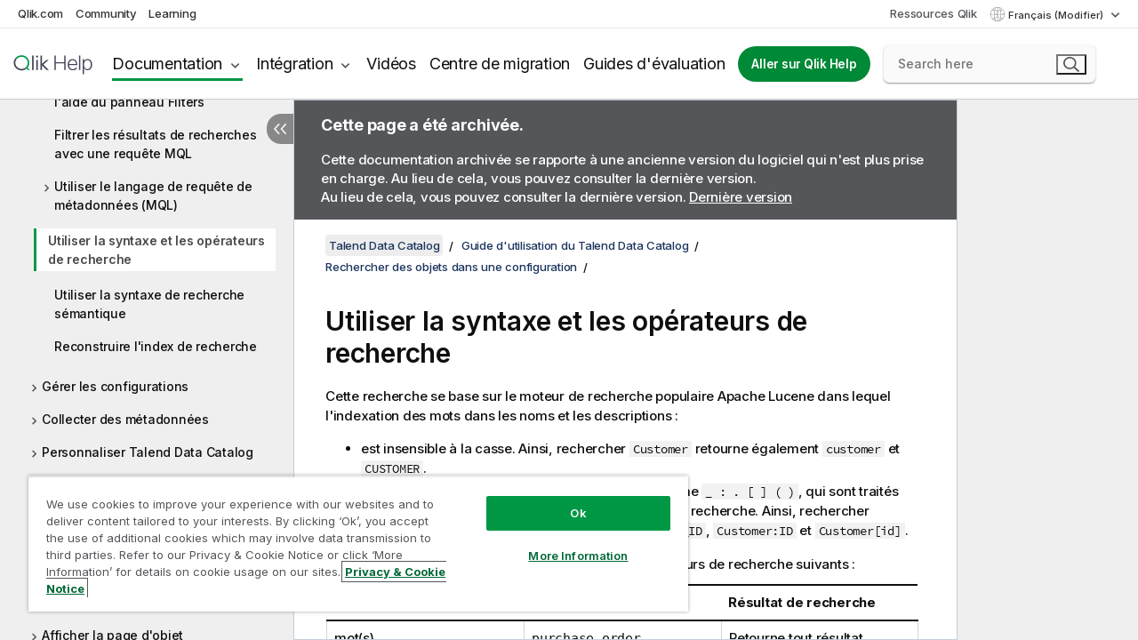

--- FILE ---
content_type: text/html; charset=utf-8
request_url: https://help.qlik.com/talend/fr-FR/talend-data-catalog/8.0/using-search-syntax-and-operators
body_size: 53083
content:

<!DOCTYPE html>
<html lang="fr">
<head data-version="5.8.5.36">
    <meta charset="utf-8" />
    <meta name="viewport" content="width=device-width, initial-scale=1.0" />
                <meta name="DC.Type" content="concept" />
                <meta name="DC.Title" content="Utiliser la syntaxe et les op&#xE9;rateurs de recherche" />
                <meta name="DC.Coverage" content="Gouvernance de donn&#xE9;es" />
                <meta name="prodname" content="Talend Real-Time Big Data Platform" />
                <meta name="prodname" content="Talend MDM Platform" />
                <meta name="prodname" content="Talend Data Services Platform" />
                <meta name="prodname" content="Talend Data Management Platform" />
                <meta name="prodname" content="Talend Data Fabric" />
                <meta name="prodname" content="Talend Big Data Platform" />
                <meta name="version" content="8.0" />
                <meta name="platform" content="Talend Data Catalog" />
                <meta name="mapid" content="data-catalog-user-guide" />
                <meta name="pageid" content="using-search-syntax-and-operators" />
                <meta name="concepts" content="Gouvernance de donn&#xE9;es" />
        <meta name="guide-name" content="Talend Data Catalog" />
    <meta name="product" content="Talend Data Catalog" />
    <meta name="version" content="8.0" />

        <script type="text/javascript" src="https://d2zcxm2u7ahqlt.cloudfront.net/5b4cc16bfe8667990b58e1df434da538/search-clients/db85c396-75a2-11ef-9c3f-0242ac12000b/an.js"></script>
    <script type="text/javascript" src="https://d2zcxm2u7ahqlt.cloudfront.net/5b4cc16bfe8667990b58e1df434da538/search-clients/db85c396-75a2-11ef-9c3f-0242ac12000b/searchbox.js"></script>
    <link rel="stylesheet" href="https://d2zcxm2u7ahqlt.cloudfront.net/5b4cc16bfe8667990b58e1df434da538/search-clients/db85c396-75a2-11ef-9c3f-0242ac12000b/searchbox.css" />


    <link rel="preconnect" href="https://fonts.googleapis.com" />
    <link rel="preconnect" href="https://fonts.gstatic.com" crossorigin="anonymous" />
    <link href="https://fonts.googleapis.com/css2?family=Inter:wght@100;200;300;400;500;600;700;800;900&display=swap" rel="stylesheet" />
    
    
    
		<link rel="canonical" href="https://help.talend.com/talend/fr-FR/talend-data-catalog/8.0" />
				<link rel="alternate" hreflang="en-us" href="https://help.talend.com/talend/en-US/talend-data-catalog/8.0/using-search-syntax-and-operators" />
				<link rel="alternate" hreflang="ja-jp" href="https://help.talend.com/talend/ja-JP/talend-data-catalog/8.0/using-search-syntax-and-operators" />
		<link rel="alternate" hreflang="x-default" href="https://help.talend.com/talend/en-US/talend-data-catalog/8.0/using-search-syntax-and-operators" />


    <title>Utiliser la syntaxe et les op&#xE9;rateurs de recherche | Aide Talend Data Catalog</title>
    
    

    <script type="application/ld+json">
        {
        "@context": "https://schema.org",
        "@type": "BreadcrumbList",
        "itemListElement": [
{
"@type": "ListItem",
"position": 1,
"name": "Talend Data Catalog",
"item": "https://help.qlik.com/talend/fr-FR/talend-data-catalog/8.0"
},
{
"@type": "ListItem",
"position": 3,
"name": "Rechercher des objets dans une configuration",
"item": "https://help.qlik.com/talend/fr-FR/talend-data-catalog/8.0/searching-for-objects-in-configuration"
},
{
"@type": "ListItem",
"position": 4,
"name": "Utiliser la syntaxe et les opérateurs de recherche"
}
        ]
        }
    </script>


    
        <link rel="shortcut icon" type="image/ico" href="/talend/favicon.png?v=cYBi6b1DQtYtcF7OSPc3EOSLLSqQ-A6E_gjO45eigZw" />
        <link rel="stylesheet" href="/talend/css/styles.min.css?v=5.8.5.36" />
    
    

    
    
    


    

</head>
<body class="talend">


<script>/* <![CDATA[ */var dataLayer = [{'site':'help'}];/* ]]> */</script>
<!-- Google Tag Manager -->
<noscript><iframe src="https://www.googletagmanager.com/ns.html?id=GTM-P7VJSX"
height ="0" width ="0" style ="display:none;visibility:hidden" ></iframe></noscript>
<script>// <![CDATA[
(function(w,d,s,l,i){w[l]=w[l]||[];w[l].push({'gtm.start':
new Date().getTime(),event:'gtm.js'});var f=d.getElementsByTagName(s)[0],
j=d.createElement(s),dl=l!='dataLayer'?'&l='+l:'';j.async=true;j.src=
'//www.googletagmanager.com/gtm.js?id='+i+dl;f.parentNode.insertBefore(j,f);
})(window,document,'script','dataLayer','GTM-P7VJSX');
// ]]></script>
<!-- End Google Tag Manager -->



<input type="hidden" id="basePrefix" value="talend" />
<input type="hidden" id="baseLanguage" value="fr-FR" />
<input type="hidden" id="baseType" value="talend-data-catalog" />
<input type="hidden" id="baseVersion" value="8.0" />

    <input type="hidden" id="index" value="53" />
    <input type="hidden" id="baseUrl" value="/talend/fr-FR/talend-data-catalog/8.0" />
    


    <div id="wrap">
        
        
            

<div id="mega">
    

    

    <a href="javascript:skipToMain('main');" class="skip-button">Accéder au contenu principal</a>

    <header>
        <div class="utilities">
            <ul>
                <li><a href="https://www.qlik.com/?ga-link=qlikhelp-gnav-qlikcom">Qlik.com</a></li>
                <li><a href="https://community.qlik.com/?ga-link=qlikhelp-gnav-community">Community</a></li>
                <li><a href="https://learning.qlik.com/?ga-link=qlikhelp-gnav-learning">Learning</a></li>
            </ul>

            <div class="link">
                <a href="/fr-FR/Qlik-Resources.htm">Ressources Qlik</a>
            </div>

            <div class="dropdown language">
	<button  aria-controls="languages-list1" aria-expanded="false" aria-label="Fran&#xE7;ais est actuellement s&#xE9;lectionn&#xE9;. (Menu Langue)">
		Fran&#xE7;ais (Modifier)
	</button>
	<div aria-hidden="true" id="languages-list1">

		<ul aria-label="Menu comprenant 5 &#xE9;l&#xE9;ments.">
				<li><a href="/talend/en-US/talend-data-catalog/8.0/using-search-syntax-and-operators?l=de-DE" lang="de" tabindex="-1" rel="nofollow" aria-label="&#xC9;l&#xE9;ment 1 sur 5. Deutsch">Deutsch</a></li>
				<li><a href="/talend/en-US/talend-data-catalog/8.0/using-search-syntax-and-operators" lang="en" tabindex="-1" rel="nofollow" aria-label="&#xC9;l&#xE9;ment 2 sur 5. English">English</a></li>
				<li><a href="/talend/fr-FR/talend-data-catalog/8.0/using-search-syntax-and-operators" lang="fr" tabindex="-1" rel="nofollow" aria-label="&#xC9;l&#xE9;ment 3 sur 5. Fran&#xE7;ais">Fran&#xE7;ais</a></li>
				<li><a href="/talend/ja-JP/talend-data-catalog/8.0/using-search-syntax-and-operators" lang="ja" tabindex="-1" rel="nofollow" aria-label="&#xC9;l&#xE9;ment 4 sur 5. &#x65E5;&#x672C;&#x8A9E;">&#x65E5;&#x672C;&#x8A9E;</a></li>
				<li><a href="/talend/en-US/talend-data-catalog/8.0/using-search-syntax-and-operators?l=zh-CN" lang="zh" tabindex="-1" rel="nofollow" aria-label="&#xC9;l&#xE9;ment 5 sur 5. &#x4E2D;&#x6587;&#xFF08;&#x4E2D;&#x56FD;&#xFF09;">&#x4E2D;&#x6587;&#xFF08;&#x4E2D;&#x56FD;&#xFF09;</a></li>
		</ul>
	</div>
	<div class="clearfix" aria-hidden="true"></div>
</div>
        </div>

        <div class="navigation">

            <div class="mobile-close-button mobile-menu-close-button">
                <button><span class="visually-hidden">Fermer</span></button>
            </div>
            <nav>

                <div class="logo mobile">
                    <a href="/fr-FR/" class="mega-logo">
                        <img src="/talend/img/logos/Qlik-Help-2024.svg" alt="Page d'accueil de Qlik Talend Help" />
                        <span class=" external"></span>
                    </a>
                </div>

                <ul>
                    <li class="logo">
                        <a href="/fr-FR/" class="mega-logo">
                            <img src="/talend/img/logos/Qlik-Help-2024.svg" alt="Page d'accueil de Qlik Talend Help" />
                            <span class=" external"></span>
                        </a>
                    </li>

                    <li class="pushdown">
                        <a href="javascript:void(0);" class="selected" aria-controls="mega-products-list" aria-expanded="false">Documentation</a>
                        <div class="pushdown-list documentation-list doc-tabs " id="mega-products-list" aria-hidden="true">

                            <div class="doc-category-list">
                                <ul>
                                    <li class="doc-category-link" id="tab1"><a href="javascript:void(0);">Cloud</a></li>
                                    <li class="doc-category-link" id="tab2"><a href="javascript:void(0);">Client-Managed</a></li>
                                    <li class="doc-category-link" id="tab3"><a href="javascript:void(0);">Documentation supplémentaire</a></li>
                                </ul>
                            </div>

                            <a href="javascript:void(0);" class="mobile doc-category-link" id="tab1">Cloud</a>
                            <div role="tabpanel" id="tabs1_tab1_panel" class="tabpanel">
                                <div>
                                    <h2>Qlik Cloud</h2>
                                    <ul class="two">
                                        <li><a href="/fr-FR/cloud-services/">Accueil</a></li>
                                        <li><a href="/fr-FR/cloud-services/Subsystems/Hub/Content/Global_Common/HelpSites/introducing-qlik-cloud.htm">Introduction</a></li>
                                        <li><a href="/fr-FR/cloud-services/csh/client/ChangeLogSaaS">Nouveautés dans Qlik Cloud</a></li>
                                        <li><a href="/fr-FR/cloud-services/Subsystems/Hub/Content/Global_Common/HelpSites/Talend-capabilities.htm">Qu'est-ce que Qlik Talend Cloud ?</a></li>
                                        <li><a href="/fr-FR/cloud-services/Subsystems/Hub/Content/Sense_Hub/Introduction/analyzing-data.htm">Analyses</a></li>
                                        <li><a href="/fr-FR/cloud-services/Subsystems/Hub/Content/Sense_Hub/DataIntegration/Introduction/Data-services.htm">Intégration de données</a></li>
                                        <li><a href="/fr-FR/cloud-services/Subsystems/Hub/Content/Sense_Hub/Introduction/qlik-sense-administration.htm">Administration</a></li>
                                        <li><a href="/fr-FR/cloud-services/Subsystems/Hub/Content/Sense_QlikAutomation/introduction/home-automation.htm">Automatisations</a></li>
                                        <li><a href="https://qlik.dev/" class="see-also-link-external" target="_blank">Développement</a></li>
                                    </ul>
                                </div>
                                <div>
                                    <h2>Autres solutions Cloud</h2>
                                    <ul>
                                        <li><a href="/fr-FR/cloud-services/Content/Sense_Helpsites/Home-talend-cloud.htm">Talend Cloud</a></li>
                                        <li><a href="https://talend.qlik.dev/apis/" class="see-also-link-external" target="_blank">Talend API Portal</a></li>
                                        <li><a href="https://www.stitchdata.com/docs/" class="see-also-link-external" target="_blank">Stitch</a></li>
                                        <li><a href="/fr-FR/upsolver">Upsolver</a></li>
                                    </ul>
                                </div>
                            </div>

                            <a href="javascript:void(0);" class="mobile doc-category-link" id="tab2">Client-Managed</a>
                            <div role="tabpanel" id="tabs1_tab2_panel" class="tabpanel">
                                <div>
                                    <h2>Analyses — Gestion par le client</h2>
                                    <ul class="two">
                                        <!-- client managed analytics -->
                                        <li><a tabindex="-1" href="/fr-FR/sense/Content/Sense_Helpsites/Home.htm">Qlik Sense pour les utilisateurs</a></li>
                                        <li><a tabindex="-1" href="/fr-FR/sense-admin">Qlik Sense pour les administrateurs</a></li>
                                        <li><a tabindex="-1" href="/fr-FR/sense-developer">Qlik Sense pour les développeurs</a></li>
                                        <li><a tabindex="-1" href="/fr-FR/nprinting"><span lang="en">Qlik NPrinting</span></a></li>
                                        <li><a tabindex="-1" href="/fr-FR/connectors"><span lang="en">Connectors</span></a></li>
                                        <li><a tabindex="-1" href="/fr-FR/geoanalytics"><span lang="en">Qlik GeoAnalytics</span></a></li>
                                        <li><a tabindex="-1" href="/fr-FR/alerting"><span lang="en">Qlik Alerting</span></a></li>
                                        <li><a tabindex="-1" href="/fr-FR/qlikview/Content/QV_HelpSites/Home.htm"><span lang="en">QlikView</span> pour les utilisateurs et les administrateurs</a></li>
                                        <li><a tabindex="-1" href="/fr-FR/qlikview-developer"><span lang="en">QlikView</span> pour les développeurs</a></li>
                                        <li><a tabindex="-1" href="/fr-FR/governance-dashboard"><span lang="en">Governance Dashboard</span></a></li>
                                    </ul>
                                </div>
                                <div>
                                    <h2>Intégration de données — Gestion par le client</h2>
                                    <ul class="two">
                                        <!-- client managed data integration -->
                                        <li><a tabindex="-1" href="/fr-FR/replicate"><span lang="en">Qlik Replicate</span></a></li>
                                        <li><a tabindex="-1" href="/fr-FR/compose"><span lang="en">Qlik Compose</span></a></li>
                                        <li><a tabindex="-1" href="/fr-FR/enterprise-manager"><span lang="en">Qlik Enterprise Manager</span></a></li>
                                        <li><a tabindex="-1" href="/fr-FR/gold-client"><span lang="en">Qlik Gold Client</span></a></li>
                                        <li><a tabindex="-1" href="/fr-FR/catalog"><span lang="en">Qlik Catalog</span></a></li>
                                        <li><a tabindex="-1" href="/fr-FR/nodegraph"><span lang="en">NodeGraph (legacy)</span></a></li>
                                        <li><a href="/talend/fr-FR/studio-user-guide/">Studio Talend</a></li>
                                        <li><a href="/talend/fr-FR/esb-developer-guide/">Talend ESB</a></li>
                                        <li><a href="/talend/fr-FR/administration-center-user-guide">Talend Administration Center</a></li>
                                        <li><a href="/talend/fr-FR/talend-data-catalog/">Talend Data Catalog</a></li>
                                        <li><a href="/talend/fr-FR/data-preparation-user-guide/8.0">Talend Data Preparation</a></li>
                                        <li><a href="/talend/fr-FR/data-stewardship-user-guide/8.0">Talend Data Stewardship</a></li>
                                    </ul>
                                </div>
                            </div>

                            <a href="javascript:void(0);" class="mobile doc-category-link" id="tab3">Documentation supplémentaire</a>
                            <div role="tabpanel" id="tabs1_tab3_panel" class="tabpanel">
                                <div>
                                    <h2>Documentation supplémentaire</h2>
                                    <ul>
                                        <li><a href="/fr-FR/archive" class="archive-link">Archives de la documentation Qlik</a></li>
                                        <li><a href="/talend/fr-FR/archive" class="archive-link">Archives de la documentation Talend</a></li>
                                        <li><div class="talend-logo"></div><a href="/talend/fr-FR/">Rechercher de l'aide sur des produits Talend Qlik</a></li>
                                    </ul>
                                </div>
                            </div>
                            <div class="doc-lightbox"></div>
                        </div>

                    </li>

                    <li class="pushdown">
                        <a href="javascript:void(0);" aria-controls="mega-onboarding-list" aria-expanded="false">Intégration</a>

                        <div class="pushdown-list documentation-list doc-tabs " id="mega-onboarding-list" aria-hidden="true">

                            <div class="doc-category-list">
                                <ul>
                                    <li class="doc-category-link" id="tab8"><a href="javascript:void(0);">Prendre en main les analyses</a></li>
                                    <li class="doc-category-link" id="tab9"><a href="javascript:void(0);">Prendre en main de l'Intégration de données</a></li>
                                </ul>
                            </div>

                            <div role="tabpanel" id="tabs1_tab8_panel" class="tabpanel">
                                <div>
                                    <h2>Intégration des utilisateurs Analytics</h2>
                                    <ul class="two">
                                        <li><a tabindex="-1" href="/fr-FR/onboarding">Démarrer avec les analyses dans <span lang="en">Qlik Sense</span></a></li>

                                        <li><a tabindex="-1" href="/fr-FR/onboarding/qlik-cloud-analytics-standard"><span lang="en">Administrer Qlik Cloud Analytics Standard</span></a></li>
                                        <li><a tabindex="-1" href="/fr-FR/onboarding/qlik-cloud-analytics-premium-enterprise"><span lang="en">Administrer Qlik Cloud Analytics Premium et Enterprise</span></a></li>
                                        <li><a tabindex="-1" href="/fr-FR/onboarding/qlik-sense-business-admins">Administrer <span lang="en">Qlik Sense</span> <span lang="en">Business</span></a></li>
                                        <li><a tabindex="-1" href="/fr-FR/onboarding/qlik-sense-enterprise-saas-admins">Administrer l'application SaaS <span lang="en">Qlik Sense</span> <span lang="en">Enterprise</span></a></li>
                                        <li><a tabindex="-1" href="/fr-FR/onboarding/qlik-cloud-government-admins"><span lang="en">Administrer Qlik Cloud Government</span></a></li>

                                        <li><a tabindex="-1" href="/fr-FR/onboarding/qlik-sense-enterprise-windows-admins">Administrer <span lang="en">Qlik Sense</span> <span lang="en">Enterprise</span> sous <span lang="en">Windows</span></a></li>
                                    </ul>
                                </div>
                            </div>
                            <div role="tabpanel" id="tabs1_tab9_panel" class="tabpanel">
                                <div>
                                    <h2>Intégrer les utilisateurs d'intégration de données</h2>
                                    <ul class="">
                                        <li><a tabindex="-1" href="/fr-FR/cloud-services/Subsystems/Hub/Content/Sense_Hub/DataIntegration/Introduction/Getting-started-QTC.htm"><span lang="en">Prendre en main Qlik Talend Data Integration Cloud</span></a></li>
                                        <li><a tabindex="-1" href="/talend/fr-FR/talend-cloud-getting-started/Cloud/about-talend-cloud">Prendre en main Qlik Cloud</a></li>
                                    </ul>
                                </div>
                            </div>                            
                            <div class="doc-lightbox"></div>
                        </div>
                    </li>


                    <li><a href="/fr-FR/videos">Vidéos</a></li>

                    <li><a href="/fr-FR/migration">Centre de migration</a></li>

                    <li class="mega-migration"><a href="/fr-FR/evaluation-guides">Guides d'évaluation</a></li>

                    <li class="hidden-desktop"><a href="/fr-FR/Qlik-Resources.htm">Ressources Qlik</a></li>

                        
                        
                            <li><a class="button goto" href="/fr-FR/">Aller sur Qlik Help</a></li>
                        


                    <li class="dropdown language-mobile">
	<a href="javascript:void(0);" aria-controls="languages-list2" aria-expanded="false" aria-label="Fran&#xE7;ais est actuellement s&#xE9;lectionn&#xE9;. (Menu Langue)">
		Fran&#xE7;ais (Modifier)
	</a>
	<div aria-hidden="true" id="languages-list2">

		<ul aria-label="Menu comprenant 5 &#xE9;l&#xE9;ments.">
				<li><a href="/talend/en-US/talend-data-catalog/8.0/using-search-syntax-and-operators?l=de-DE" lang="de" tabindex="-1" rel="nofollow" aria-label="&#xC9;l&#xE9;ment 1 sur 5. Deutsch">Deutsch</a></li>
				<li><a href="/talend/en-US/talend-data-catalog/8.0/using-search-syntax-and-operators" lang="en" tabindex="-1" rel="nofollow" aria-label="&#xC9;l&#xE9;ment 2 sur 5. English">English</a></li>
				<li><a href="/talend/fr-FR/talend-data-catalog/8.0/using-search-syntax-and-operators" lang="fr" tabindex="-1" rel="nofollow" aria-label="&#xC9;l&#xE9;ment 3 sur 5. Fran&#xE7;ais">Fran&#xE7;ais</a></li>
				<li><a href="/talend/ja-JP/talend-data-catalog/8.0/using-search-syntax-and-operators" lang="ja" tabindex="-1" rel="nofollow" aria-label="&#xC9;l&#xE9;ment 4 sur 5. &#x65E5;&#x672C;&#x8A9E;">&#x65E5;&#x672C;&#x8A9E;</a></li>
				<li><a href="/talend/en-US/talend-data-catalog/8.0/using-search-syntax-and-operators?l=zh-CN" lang="zh" tabindex="-1" rel="nofollow" aria-label="&#xC9;l&#xE9;ment 5 sur 5. &#x4E2D;&#x6587;&#xFF08;&#x4E2D;&#x56FD;&#xFF09;">&#x4E2D;&#x6587;&#xFF08;&#x4E2D;&#x56FD;&#xFF09;</a></li>
		</ul>
	</div>
	<div class="clearfix" aria-hidden="true"></div>
</li>
                </ul>
            </nav>

            <div class="search-container">

                <button>Rechercher</button>
                    <div id="auto" class="su-box">
                        <div ng-controller="SearchautoController">
                            <div bind-html-compile="autocompleteHtml">
                                <span class="su-placeholder" tabindex="0">
    Chargement de la recherche avec SearchUnify<span class="su-dots"></span>
    <span class="su-support-link">
        Si vous avez besoin d'aide avec votre produit, contactez le Support Qlik.<br/>
        <a href="https://customerportal.qlik.com/knowledge" target="_blank">Qlik Customer Portal</a>
    </span>
</span>
                            </div>
                        </div>
                    </div>
            </div>



            <button class="mobile-menu-button">Menu</button>
        </div>


    </header>

    <div class="search-box mobile">
        <div class="search-cancel">
            <button><span class="visually-hidden">Fermer</span></button>
        </div>
            <span class="su-placeholder" tabindex="0">
    Chargement de la recherche avec SearchUnify<span class="su-dots"></span>
    <span class="su-support-link">
        Si vous avez besoin d'aide avec votre produit, contactez le Support Qlik.<br/>
        <a href="https://customerportal.qlik.com/knowledge" target="_blank">Qlik Customer Portal</a>
    </span>
</span>
    </div>
    

</div>



        <div class="main ">
                

            <div class="container content">
                <div class="navigation-pane col-3">
                    <button class="hide-toc" aria-label="Masquer la table des mati&#xE8;res" data-text-hide="Masquer la table des matières" data-text-show="Afficher la table des matières"></button>
                    
                    
        <aside class="navigation">
            <div class="tree-header">
                <div class="header-items">
                    <div class="content-button open">
                        <button class="button" aria-label="Afficher la table des matières"></button>
                    </div>
                    <div class="content-button close">
                        <button class="button" aria-label="Masquer la table des matières"></button>
                    </div>

                        <div class="website-name">
        <h2 id="website-name-header" class="talend-data-catalog">
            <a href="/talend/fr-FR/talend-data-catalog/8.0/" lang="en">
Talend Data Catalog            </a>

        </h2>
    </div>


                    <div class="navigation-help" aria-label="La zone de navigation qui suit est une arborescence. La touche de tabulation vous permet de naviguer dans l'arborescence, tandis que les touches fléchées droite et gauche vous permettent d'étendre les branches."><p>Navigation</p></div>

                </div>
            </div>
                    <span class="version-display hidden-mobile">8.0 – Archivée</span>
            <input type="hidden" id="version-name" value="8.0" />



            <button class="horizontal-nav-close-button">Back</button>
            <nav>
                		<ul role=tree id=tree0 aria-labelledby=website-name-header tabindex=0>
		<li role="treeitem" id="tocitem-1" data-index="1"  aria-expanded="false" aria-labelledby="tocitem-1">
                <div class="toggle" aria-hidden="true"></div>
            <a href="#"> Guide de prise en main de Talend Data Catalog</a>
			
        </li>
		<li role="treeitem" id="tocitem-34" data-index="34"  aria-expanded="true" aria-labelledby="tocitem-34">
                <div class="toggle" aria-hidden="true"></div>
            <a href="#"> Guide d&#x27;utilisation du Talend Data Catalog</a>
			
		<ul role=group class=cloud aria-labelledby=tocitem-53>
		<li role="treeitem" id="tocitem-35" data-index="35"  aria-labelledby="tocitem-35">
            <a href="/talend/fr-FR/talend-data-catalog/8.0/talend-data-catalog-basics?id=35">Bases de Talend Data Catalog</a>
			
        </li>
		<li role="treeitem" id="tocitem-36" data-index="36"  aria-labelledby="tocitem-36">
            <a href="/talend/fr-FR/talend-data-catalog/8.0/talend-data-catalog-architecture?id=36">Architecture de Talend Data Catalog</a>
			
        </li>
		<li role="treeitem" id="tocitem-37" data-index="37"  aria-expanded="false" aria-labelledby="tocitem-37">
                <div class="toggle" aria-hidden="true"></div>
            <a href="/talend/fr-FR/talend-data-catalog/8.0/managing-user-account">Gestion du compte utilisateur</a>
			
        </li>
		<li role="treeitem" id="tocitem-40" data-index="40"  aria-labelledby="tocitem-40">
            <a href="/talend/fr-FR/talend-data-catalog/8.0/accessing-home-page">Acc&#xE9;der &#xE0; la page d&#x27;accueil</a>
			
        </li>
		<li role="treeitem" id="tocitem-41" data-index="41"  aria-expanded="false" aria-labelledby="tocitem-41">
                <div class="toggle" aria-hidden="true"></div>
            <a href="/talend/fr-FR/talend-data-catalog/8.0/browsing-objects">Parcourir les objets</a>
			
        </li>
		<li role="treeitem" id="tocitem-45" data-index="45"  aria-expanded="true" aria-labelledby="tocitem-45">
                <div class="toggle" aria-hidden="true"></div>
            <a href="/talend/fr-FR/talend-data-catalog/8.0/searching-for-objects-in-configuration">Rechercher des objets dans une configuration</a>
			
		<ul role=group class=cloud aria-labelledby=tocitem-53>
		<li role="treeitem" id="tocitem-46" data-index="46"  aria-labelledby="tocitem-46">
            <a href="/talend/fr-FR/talend-data-catalog/8.0/performing-quick-search">Effectuer une recherche rapide</a>
			
        </li>
		<li role="treeitem" id="tocitem-47" data-index="47"  aria-labelledby="tocitem-47">
            <a href="/talend/fr-FR/talend-data-catalog/8.0/performing-advanced-search-using-worksheet">Effectuer une recherche avanc&#xE9;e &#xE0; l&#x27;aide d&#x27;une feuille de travail</a>
			
        </li>
		<li role="treeitem" id="tocitem-48" data-index="48"  aria-labelledby="tocitem-48">
            <a href="/talend/fr-FR/talend-data-catalog/8.0/filtering-search-results-using-filters-panel">Filtrer des r&#xE9;sultats de recherche &#xE0; l&#x27;aide du panneau Filters</a>
			
        </li>
		<li role="treeitem" id="tocitem-49" data-index="49"  aria-labelledby="tocitem-49">
            <a href="/talend/fr-FR/talend-data-catalog/8.0/filtering-search-results-using-mql-query">Filtrer les r&#xE9;sultats de recherches avec une requ&#xEA;te MQL</a>
			
        </li>
		<li role="treeitem" id="tocitem-50" data-index="50"  aria-expanded="false" aria-labelledby="tocitem-50">
                <div class="toggle" aria-hidden="true"></div>
            <a href="/talend/fr-FR/talend-data-catalog/8.0/using-metadata-query-language-mql">Utiliser le langage de requ&#xEA;te de m&#xE9;tadonn&#xE9;es (MQL)</a>
			
        </li>
		<li role="treeitem" id="tocitem-53" data-index="53"  class="active" aria-labelledby="tocitem-53">
            <a href="/talend/fr-FR/talend-data-catalog/8.0/using-search-syntax-and-operators">Utiliser la syntaxe et les op&#xE9;rateurs de recherche</a>
			
        </li>
		<li role="treeitem" id="tocitem-54" data-index="54"  aria-labelledby="tocitem-54">
            <a href="/talend/fr-FR/talend-data-catalog/8.0/using-semantic-search-syntax">Utiliser la syntaxe de recherche s&#xE9;mantique</a>
			
        </li>
		<li role="treeitem" id="tocitem-55" data-index="55"  aria-labelledby="tocitem-55">
            <a href="/talend/fr-FR/talend-data-catalog/8.0/rebuilding-the-search-index">Reconstruire l&#x27;index de recherche</a>
			
        </li>
        </ul>        </li>
		<li role="treeitem" id="tocitem-56" data-index="56"  aria-expanded="false" aria-labelledby="tocitem-56">
                <div class="toggle" aria-hidden="true"></div>
            <a href="/talend/fr-FR/talend-data-catalog/8.0/managing-configurations">G&#xE9;rer les configurations</a>
			
        </li>
		<li role="treeitem" id="tocitem-67" data-index="67"  aria-expanded="false" aria-labelledby="tocitem-67">
                <div class="toggle" aria-hidden="true"></div>
            <a href="/talend/fr-FR/talend-data-catalog/8.0/harvesting-metadata">Collecter des m&#xE9;tadonn&#xE9;es</a>
			
        </li>
		<li role="treeitem" id="tocitem-72" data-index="72"  aria-expanded="false" aria-labelledby="tocitem-72">
                <div class="toggle" aria-hidden="true"></div>
            <a href="/talend/fr-FR/talend-data-catalog/8.0/customizing-talend-data-catalog">Personnaliser Talend Data Catalog</a>
			
        </li>
		<li role="treeitem" id="tocitem-83" data-index="83"  aria-expanded="false" aria-labelledby="tocitem-83">
                <div class="toggle" aria-hidden="true"></div>
            <a href="/talend/fr-FR/talend-data-catalog/8.0/working-with-dashboards">Utiliser des dashboards</a>
			
        </li>
		<li role="treeitem" id="tocitem-91" data-index="91"  aria-expanded="false" aria-labelledby="tocitem-91">
                <div class="toggle" aria-hidden="true"></div>
            <a href="/talend/fr-FR/talend-data-catalog/8.0/working-with-worksheets">Utiliser des feuilles de travail</a>
			
        </li>
		<li role="treeitem" id="tocitem-100" data-index="100"  aria-expanded="false" aria-labelledby="tocitem-100">
                <div class="toggle" aria-hidden="true"></div>
            <a href="/talend/fr-FR/talend-data-catalog/8.0/working-with-collections">Utiliser des collections</a>
			
        </li>
		<li role="treeitem" id="tocitem-107" data-index="107"  aria-expanded="false" aria-labelledby="tocitem-107">
                <div class="toggle" aria-hidden="true"></div>
            <a href="/talend/fr-FR/talend-data-catalog/8.0/visualizing-enterprise-architecture-diagram">Visualiser le diagramme d&#x27;architecture d&#x27;entreprise</a>
			
        </li>
		<li role="treeitem" id="tocitem-111" data-index="111"  aria-expanded="false" aria-labelledby="tocitem-111">
                <div class="toggle" aria-hidden="true"></div>
            <a href="/talend/fr-FR/talend-data-catalog/8.0/displaying-details-page-of-metadata-element">Afficher la page d&#x27;objet</a>
			
        </li>
		<li role="treeitem" id="tocitem-117" data-index="117"  aria-expanded="false" aria-labelledby="tocitem-117">
                <div class="toggle" aria-hidden="true"></div>
            <a href="/talend/fr-FR/talend-data-catalog/8.0/analyse-des-flux-de-donnes-et-du-lignage-smantique-des-objets-de-mtadonnes">Analyse des flux de donn&#xE9;es et du lignage s&#xE9;mantique des objets de m&#xE9;tadonn&#xE9;es</a>
			
        </li>
		<li role="treeitem" id="tocitem-126" data-index="126"  aria-expanded="false" aria-labelledby="tocitem-126">
                <div class="toggle" aria-hidden="true"></div>
            <a href="/talend/fr-FR/talend-data-catalog/8.0/grer-les-multi-versions-et-les-configurations">G&#xE9;rer les multi-versions et les configurations</a>
			
        </li>
		<li role="treeitem" id="tocitem-134" data-index="134"  aria-expanded="false" aria-labelledby="tocitem-134">
                <div class="toggle" aria-hidden="true"></div>
            <a href="/talend/fr-FR/talend-data-catalog/8.0/comparing-metadata-objects">Comparaison d&#x27;objets de m&#xE9;tadonn&#xE9;es</a>
			
        </li>
		<li role="treeitem" id="tocitem-137" data-index="137"  aria-labelledby="tocitem-137">
            <a href="/talend/fr-FR/talend-data-catalog/8.0/getting-content-statistics-at-configuration-level">Obtenir des statistiques relatives au contenu au niveau de la configuration</a>
			
        </li>
		<li role="treeitem" id="tocitem-138" data-index="138"  aria-expanded="false" aria-labelledby="tocitem-138">
                <div class="toggle" aria-hidden="true"></div>
            <a href="/talend/fr-FR/talend-data-catalog/8.0/working-with-custom-models">Utilisation des mod&#xE8;les personnalis&#xE9;s</a>
			
        </li>
		<li role="treeitem" id="tocitem-176" data-index="176"  aria-expanded="false" aria-labelledby="tocitem-176">
                <div class="toggle" aria-hidden="true"></div>
            <a href="/talend/fr-FR/talend-data-catalog/8.0/cataloguer-des-donnes">Cataloguer des donn&#xE9;es</a>
			
        </li>
		<li role="treeitem" id="tocitem-211" data-index="211"  aria-expanded="false" aria-labelledby="tocitem-211">
                <div class="toggle" aria-hidden="true"></div>
            <a href="/talend/fr-FR/talend-data-catalog/8.0/working-with-semantic-mapping-and-linking">Utilisation de mappings et de liens s&#xE9;mantiques</a>
			
        </li>
		<li role="treeitem" id="tocitem-221" data-index="221"  aria-expanded="false" aria-labelledby="tocitem-221">
                <div class="toggle" aria-hidden="true"></div>
            <a href="/talend/fr-FR/talend-data-catalog/8.0/working-with-data-mappings">Utiliser des mappings de donn&#xE9;es</a>
			
        </li>
		<li role="treeitem" id="tocitem-230" data-index="230"  aria-expanded="false" aria-labelledby="tocitem-230">
                <div class="toggle" aria-hidden="true"></div>
            <a href="/talend/fr-FR/talend-data-catalog/8.0/utilisation-de-la-modlisation-de-donnes">Utilisation de la mod&#xE9;lisation de donn&#xE9;es</a>
			
        </li>
		<li role="treeitem" id="tocitem-241" data-index="241"  aria-expanded="false" aria-labelledby="tocitem-241">
                <div class="toggle" aria-hidden="true"></div>
            <a href="/talend/fr-FR/talend-data-catalog/8.0/working-with-naming-standard">Utiliser une convention de nommage</a>
			
        </li>
		<li role="treeitem" id="tocitem-244" data-index="244"  aria-expanded="false" aria-labelledby="tocitem-244">
                <div class="toggle" aria-hidden="true"></div>
            <a href="/talend/fr-FR/talend-data-catalog/8.0/utiliser-des-outils-de-business-intelligence">Utiliser des outils de Business Intelligence</a>
			
        </li>
        </ul>        </li>
		<li role="treeitem" id="tocitem-247" data-index="247"  aria-expanded="false" aria-labelledby="tocitem-247">
                <div class="toggle" aria-hidden="true"></div>
            <a href="#"> Guide d&#x27;administration de Talend Data Catalog</a>
			
        </li>
		<li role="treeitem" id="tocitem-389" data-index="389"  aria-expanded="false" aria-labelledby="tocitem-389">
                <div class="toggle" aria-hidden="true"></div>
            <a href="/talend/fr-FR/talend-data-catalog/8.0/talend-data-catalog-release-notes">Talend Data Catalog Notes de version</a>
			
        </li>
		<li role="treeitem" id="tocitem-427" data-index="427"  aria-expanded="false" aria-labelledby="tocitem-427">
                <div class="toggle" aria-hidden="true"></div>
            <a href="/talend/fr-FR/talend-data-catalog/8.0/home">Ponts de Talend Data Catalog</a>
			
        </li>
        </ul>
            </nav>
        </aside>
                    
                </div>

                
                <main class="col-offset-3 col-7" id="main" tabindex="0">
                        <aside class="archived-note website-list row">
                                <div class="col-12">
        <p class="header"><strong>Cette page a été archivée.</strong></p>
        <p>Cette documentation archivée se rapporte à une ancienne version du logiciel qui n'est plus prise en charge. Au lieu de cela, vous pouvez consulter la dernière version. </p>
            <p class="view-latest">Au lieu de cela, vous pouvez consulter la dernière version. <a class="view-latest-link" href="/talend/fr-FR/talend-data-catalog/Cloud/Bridges/home">Dernière version</a></p>
    </div>

                        </aside>



                    <div class="article">
                        
                        
                        

                        	<div class="search-feedback-wrapper" id="feedback-wrapper">
	<div class="search-feedback-box hidden" id="feedback-frame" tabindex="0">
		<div class="box-heading">Laissez vos commentaires ici</div>
		<div class="form">
			

		</div>
		<span><a href="javascript:void(0)" class="search-feedback-close" aria-label="Fermer" role="button"><img alt="Fermer le widget de commentaires" src="/talend/img/nav/close-white.svg" /></a></span>
	</div>
	</div>
	

    <div role="navigation" id="breadcrumb" aria-label="Fil d'Ariane" class="breadcrumb">

        <ol>
                <li><a href="/talend/fr-FR/talend-data-catalog/8.0" class="version-link">Talend Data Catalog</a></li>

                    <li><a href="javascript:void(0);"> Guide d&#x27;utilisation du Talend Data Catalog</a></li>
                    <li><a href="/talend/fr-FR/talend-data-catalog/8.0/searching-for-objects-in-configuration">Rechercher des objets dans une configuration</a></li>
        </ol>
    </div>
    <aside class="archived-note website-list row home">
            <div class="col-12">
        <p class="header"><strong>Cette page a été archivée.</strong></p>
        <p>Cette documentation archivée se rapporte à une ancienne version du logiciel qui n'est plus prise en charge. Au lieu de cela, vous pouvez consulter la dernière version. </p>
            <p class="view-latest">Au lieu de cela, vous pouvez consulter la dernière version. <a class="view-latest-link" href="/talend/fr-FR/talend-data-catalog/Cloud/Bridges/home">Dernière version</a></p>
    </div>

    </aside>

	<div id="topicContent">
		<div>

   <h1 class="title topictitle1" id="ariaid-title1">Utiliser la syntaxe et les opérateurs de recherche</h1>

   
   
   <div><div class="availability-container"><div class="availability-tag"></div></div><p class="shortdesc"></p>

      <p class="p">Cette recherche se base sur le moteur de recherche populaire Apache Lucene dans lequel l'indexation des mots dans les noms et les descriptions :</p>

      <ul class="ul" id="ul_vqp_1x5_rxb">
         <li class="li">est insensible à la casse. Ainsi, rechercher <span class="syntax">Customer</span> retourne également <span class="syntax">customer</span> et <span class="syntax">CUSTOMER</span>.</li>

         <li class="li">ignore les espaces et les caractères spéciaux comme <span class="syntax">_ : . [ ] ( )</span>, qui sont traités comme des séparateurs de mots par le tokenizer de recherche. Ainsi, rechercher <span class="syntax">"Customer ID"</span> retourne également <span class="syntax">2023_CUSTOMER_ID</span>, <span class="syntax">Customer:ID</span> et  <span class="syntax">Customer[id]</span>.</li>

      </ul>

      <p class="p">Vous pouvez utiliser et combiner la syntaxe et les opérateurs de recherche suivants :</p>

      <div class="table-wrapper"><table><col style="width:33.33333333333333%" /><col style="width:33.33333333333333%" /><col style="width:33.33333333333333%" /><thead><tr class="sthead">
            <th id="d90445e207" class="stentry">Syntaxe de recherche</th>

            <th id="d90445e210" class="stentry">Exemple</th>

            <th id="d90445e213" class="stentry">Résultat de recherche</th>

         </tr>
</thead><tbody><tr class="strow">
            <td headers="d90445e207" class="stentry">mot(s)</td>

            <td headers="d90445e210" class="stentry">                <kbd class="ph userinput">purchase order</kbd>             </td>

            <td headers="d90445e213" class="stentry">Retourne tout résultat correspondant au mot <span class="syntax">purchase</span> ou <span class="syntax">order</span>.</td>

         </tr>
<tr class="strow">
            <td headers="d90445e207" class="stentry">"mot mot"</td>

            <td headers="d90445e210" class="stentry">                <kbd class="ph userinput">"purchase order"</kbd>             </td>

            <td headers="d90445e213" class="stentry">Retourne tout résultat correspondant aux mots consécutifs (phrase) <span class="syntax">purchase</span> puis <span class="syntax">order</span>, avec de potentiels caractères supplémentaires entre ces mots et de possibles mots supplémentaires avant ou après cette phrase.</td>

         </tr>
<tr class="strow">
            <td headers="d90445e207" class="stentry">."mot_mot"</td>

            <td headers="d90445e210" class="stentry">                <kbd class="ph userinput">."purchase_order"</kbd>             </td>

            <td headers="d90445e213" class="stentry">Retourne tout résultat correspondant aux mots exacts (phrase) <span class="syntax">purchase order</span>, sans caractère spécial entre ces mots et sans autre mot avant ou après cette phrase.</td>

         </tr>
<tr class="strow">
            <td headers="d90445e207" class="stentry">+mot</td>

            <td headers="d90445e210" class="stentry">                <kbd class="ph userinput">+purchase +order</kbd>             </td>

            <td headers="d90445e213" class="stentry">Retourne tout résultat contenant les deux mots <span class="syntax">purchase</span> et <span class="syntax">order</span>.</td>

         </tr>
<tr class="strow">
            <td headers="d90445e207" class="stentry">-mot</td>

            <td headers="d90445e210" class="stentry">                <kbd class="ph userinput">account -name</kbd>             </td>

            <td headers="d90445e213" class="stentry">Retourne tout résultat correspondant au mot <span class="syntax">account</span> et ne contenant pas le mot <span class="syntax">name</span>.</td>

         </tr>
<tr class="strow">
            <td headers="d90445e207" class="stentry">mot*</td>

            <td headers="d90445e210" class="stentry">                <kbd class="ph userinput">sale*</kbd>             </td>

            <td headers="d90445e213" class="stentry">
					          <p class="p">Retourne tout résultat commençant par <span class="syntax">sale</span>.</p>

				        </td>

         </tr>
<tr class="strow">
            <td headers="d90445e207" class="stentry">mot.mot</td>

            <td headers="d90445e210" class="stentry">                <kbd class="ph userinput">purchaseorder.podate</kbd>             </td>

            <td headers="d90445e213" class="stentry">Retourne tout résultat correspondant à la fois au parent et à l'enfant, par exemple l'attribut <span class="syntax">podate</span> contenu dans l'entité <span class="syntax">purchaseorder</span>.</td>

         </tr>
</tbody></table></div>

   </div>

<div class="related-links">

</div></div>
        
        
	</div>
<div id="video-box">
	<div class="wrapper">
		<div class="close"></div>
		<div id="ytplayer"></div>
	</div>
</div>


                    </div>
                    <div class="search-extras regular hidden-desktop">
                            <h2 id="customerfeedback">Cette page vous a-t-elle aidé ?</h2>
                            <p>Si vous rencontrez des problèmes sur cette page ou dans son contenu – une faute de frappe, une étape manquante ou une erreur technique – faites-le-nous savoir.</p> 
                            <div class="search-feedback"><a href="#" class="search-feedback-button" onclick="return false;" aria-label="Laissez vos commentaires ici" tabindex="0">Laissez vos commentaires ici</a></div>
                        </div>
                    
	<nav class="next-nav">

		<span class="previous-topic">
			<a href="/talend/fr-FR/talend-data-catalog/8.0/configuring-mql-query-through-rest-api" aria-label="Rubrique pr&#xE9;c&#xE9;dente : Configurer une requ&#xEA;te MQL via l&#x27;API REST">
				<span class="direction-label" aria-hidden="true">Rubrique précédente</span>
				<span class="title-label" aria-hidden="true">Configurer une requ&#xEA;te MQL via l&#x27;API REST</span>
			</a>
		</span>

		<span class="next-topic">
			<a href="/talend/fr-FR/talend-data-catalog/8.0/using-semantic-search-syntax" aria-label="Rubrique suivante : Utiliser la syntaxe de recherche s&#xE9;mantique">
				<span class="direction-label" aria-hidden="true">Rubrique suivante</span>
				<span class="title-label" aria-hidden="true">Utiliser la syntaxe de recherche s&#xE9;mantique</span>
			</a>
		</span>
	</nav>

                    <div class="row">                        
                        


<a href="javascript:void(0);" id="toptop" aria-label="Go to the top of the page"></a>

<footer class="flare" tabindex="-1">

	<div class="row">
		<div class="footerbox">
			<div class="col-3">
				<h2>Ressources d'aide</h2>
				<ul class="link-list">
						<li>
		<a href="https://www.youtube.com/channel/UCFxZPr8pHfZS0n3jxx74rpA?hl=fr&gl=FR">Vidéos Qlik Help</a>
	</li>

						<li>
		<a href="https://qlik.dev/">Qlik Developer</a>
	</li>

						<li>
		<a href="https://www.qlik.com/fr-fr/services/training">Formation</a>
	</li>

						<li>
		<a href="https://learning.qlik.com">Apprentissage Qlik</a>
	</li>

						<li>
		<a href="https://customerportal.qlik.com/">Qlik Customer Portal</a>
	</li>

						<li>
		<a href="https://www.qlik.com/fr-fr/resource-library">Bibliothèque des ressources</a>
	</li>

				</ul>
			</div>
			<div class="col-3">
				<h2>Produits</h2>
				<h3>Intégration et qualité de données</h3>
				<ul class="link-list">
						<li>
		<a href="https://www.qlik.com/us/products/qlik-talend-data-integration-and-quality">Qlik Talend</a>
	</li>

						<li>
		<a href="https://www.qlik.com/us/products/qlik-talend-cloud">Qlik Talend Cloud</a>
	</li>

						<li>
		<a href="https://www.qlik.com/us/products/talend-data-fabric">Talend Data Fabric</a>
	</li>

				</ul>
				<h3>Analytiques et IA</h3>
				<ul class="link-list">
						<li>
		<a href="https://www.qlik.com/us/products/qlik-cloud-analytics">Qlik Cloud Analytics</a>
	</li>

						<li>
		<a href="https://www.qlik.com/us/products/qlik-answers">Qlik Answers</a>
	</li>

						<li>
		<a href="https://www.qlik.com/us/products/qlik-predict">Qlik Predict</a>
	</li>

						<li>
		<a href="https://www.qlik.com/us/products/qlik-automate">Qlik Automate</a>
	</li>

				</ul>				
			</div>			
			<div class="col-3">
				<h2>Pourquoi Qlik ?</h2>
				<ul class="link-list">
						<li>
		<a href="https://www.qlik.com/us/why-qlik-is-different">Pourquoi Qlik ?</a>
	</li>

						<li>
		<a href="https://www.qlik.com/us/trust">Fiabilité et sécurité</a>
	</li>

						<li>
		<a href="https://www.qlik.com/us/trust/privacy">Fiabilité et confidentialité</a>
	</li>

						<li>
		<a href="https://www.qlik.com/us/trust/ai">Fiabilité et IA</a>
	</li>

						<li>
		<a href="https://www.qlik.com/us/why-qlik-for-ai">Pourquoi Qlik pour l'IA ?</a>
	</li>

						<li>
		<a href="https://www.qlik.com/us/compare">Comparaison de Qlik et de la concurrence</a>
	</li>

						<li>
		<a href="https://www.qlik.com/us/products/technology/featured-partners">Partenaires technologiques</a>
	</li>

						<li>
		<a href="https://www.qlik.com/us/products/data-sources">Sources et cibles de données</a>
	</li>

						<li>
		<a href="https://www.qlik.com/us/regions">Qlik Regions</a>
	</li>

				</ul>
			</div>
			<div class="col-3">
				<h2>À propos de Qlik</h2>				
				<ul class="link-list">
						<li>
		<a href="https://www.qlik.com/us/company">Société</a>
	</li>

						<li>
		<a href="https://www.qlik.com/us/company/leadership">Leadership</a>
	</li>

						<li>
		<a href="https://www.qlik.com/us/company/corporate-responsibility">RSE</a>
	</li>

						<li>
		<a href="https://www.qlik.com/us/company/diversity">DEI&B</a>
	</li>

						<li>
		<a href="https://www.qlik.com/us/company/academic-program">Programme académique</a>
	</li>

						<li>
		<a href="https://www.qlik.com/us/partners">Programme Partenaires</a>
	</li>

						<li>
		<a href="https://www.qlik.com/fr-fr/company/careers">Carrières</a>
	</li>

						<li>
		<a href="https://www.qlik.com/us/company/press-room">Dernières nouvelles</a>
	</li>

						<li>
		<a href="https://www.qlik.com/us/contact">Bureaux autour du monde/Contact</a>
	</li>

				</ul>
			</div>
			<div class="col-12 bottom-section">
				<div class="footer-logo-socials">
					<img class="footer-logo" src="/talend/img/logos/logo-qlik-footer.svg" alt="" />				
					<ul class="link-list social">
						<li class="social-links"><a class="community" href="https://community.qlik.com/" aria-label="https://community.qlik.com/">Communauté Qlik</a></li>
						<li class="social-links"><a href="https://twitter.com/qlik" aria-label="Qlik sur Twitter"><img src="/talend/img/social/twitter-2024.svg" alt="" /></a></li>
						<li class="social-links"><a href="https://www.linkedin.com/company/qlik" aria-label="Qlik sur LinkedIn"><img src="/talend/img/social/linkedin-2024.svg" alt="" /></a></li>
						<li class="social-links"><a href="https://www.facebook.com/qlik" aria-label="Qlik sur Facebook"><img src="/talend/img/social/fb-2024.svg" alt="" /></a></li>
					</ul>
				</div>

				<ul class="link-list">
							<li>
		<a href="https://www.qlik.com/us/legal/legal-agreements">Contrats juridiques</a>
	</li>

							<li>
		<a href="https://www.qlik.com/us/legal/product-terms">Conditions d'utilisation des produits</a>
	</li>

							<li>
		<a href="https://www.qlik.com/us/legal/legal-policies">Legal Policies</a>
	</li>

							<li>
		<a href="https://www.qlik.com/fr-fr/legal/legal-policies">Conditions légales</a>
	</li>

							<li>
		<a href="https://www.qlik.com/fr-fr/legal/terms-of-use">Conditions d'utilisation</a>
	</li>

							<li>
		<a href="https://www.qlik.com/fr-fr/legal/trademarks">Marques</a>
	</li>
						
						<li><button class="optanon-toggle-display">Do Not Share My Info</button></li>
				</ul>			
				<p class="copyright">Copyright &#xA9; 1993-2026 QlikTech International AB. Tous droits r&#xE9;serv&#xE9;s.</p>
			</div>
		</div>
	</div>

</footer>
                    
                    </div>
                </main>



            </div>

        </div>



    </div>
    <input id="hws" name="hws" type="hidden" value="talend-data-catalog" />
    <input id="hv" name="hv" type="hidden" value="8.0" />
    <script src="/talend/js/scripts.min.js?v=5.8.5.36"></script>
    
    
        <script defer="defer" src="/talend/js/federatedsearch.min.js"></script>
    
    


    




</body>

</html>